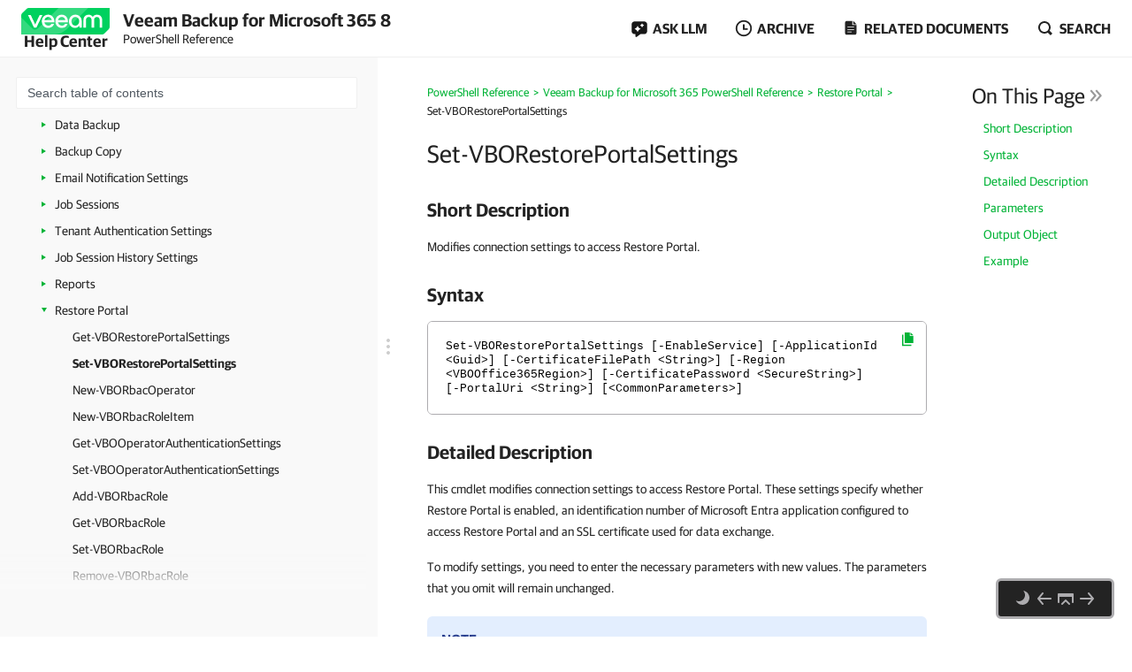

--- FILE ---
content_type: text/html
request_url: https://helpcenter.veeam.com/docs/vbo365/powershell/set-vborestoreportalsettings.html
body_size: 19068
content:
<!DOCTYPE html>
<html>
    <head>
        <meta charset="utf-8">
        <title>Set-VBORestorePortalSettings - Veeam Backup for Microsoft 365 PowerShell Reference</title>
        <!--ZOOMSTOPFOLLOW-->
        <link rel="preload" href="//css.veeam.com/helpcenter/helpcenter_2dbedbc9c8209796e2077d7aa56662f2.css" as="style" type="text/css">
        <meta name="description" content="Short Description Modifies connection settings to access Restore Portal. Syntax Set-VBORestorePortalSettings [-EnableService]...">
        <link rel="canonical" href="https://helpcenter.veeam.com/docs/vbo365/powershell/set-vborestoreportalsettings.html">
        <meta name="viewport" content="width=device-width, initial-scale=1.0">
        <meta property="og:title" content="Set-VBORestorePortalSettings - Veeam Backup for Microsoft 365 PowerShell Reference">
        <meta property="og:description" content="Short Description Modifies connection settings to access Restore Portal. Syntax Set-VBORestorePortalSettings [-EnableService] [-ApplicationId &lt;Guid&gt;] [-CertificateFilePath &lt;String&gt;] [-Region...">
        <meta property="og:url" content="https://helpcenter.veeam.com/docs/vbo365/powershell/set-vborestoreportalsettings.html">
        <meta property="og:image" content="https://img.veeam.com/facebook/1600x800_helpcenter_es_build.png">
        <meta property="og:type" content="article">
        <meta property="fb:admins" content="100006069794563">
        <meta property="og:site_name" content="Veeam Help Center">
        <meta id="meta-version" content="8">
        <script type="application/ld+json">
            {
                "@context":"https://schema.org",
                "@type":"Article",
                "inLanguage":"en",
                "headline":"Set-VBORestorePortalSettings",
                "name":"Set-VBORestorePortalSettings",
                "description":"Short Description Modifies connection settings to access Restore Portal. Syntax Set-VBORestorePortalSettings [-EnableService] [-ApplicationId \u003cGuid\u003e] [-CertificateFilePath \u003cString\u003e] [-Region...",
                "datePublished":"2026-01-22T08:00:00+08:00",
                "dateModified":"2026-01-14T08:00:00+08:00",
                "articleSection":"Veeam Help Center",
                "image":[
                    "https://img.veeam.com/facebook/800x800_ijw_logo.png"
                ],
                "author":{
                    "@type":"Organization",
                    "name":"Veeam Software",
                    "url":"https://www.veeam.com"
                }
            }
        </script>
        <link rel="stylesheet" href="//css.veeam.com/helpcenter/helpcenter_2dbedbc9c8209796e2077d7aa56662f2.css">
        <link rel="icon" href="//img.veeam.com/favicon/favicon-16x16.ico" sizes="16x16">
        <link rel="icon" href="//img.veeam.com/favicon/favicon-16x16.png" sizes="16x16">
        <link rel="icon" href="//img.veeam.com/favicon/favicon-32x32.png" sizes="32x32">
        <link rel="icon" href="//img.veeam.com/favicon/favicon-57x57.png" sizes="57x57">
        <link rel="icon" href="//img.veeam.com/favicon/favicon-76x76.png" sizes="76x76">
        <link rel="icon" href="//img.veeam.com/favicon/favicon-128x128.png" sizes="128x128">
        <link rel="icon" href="//img.veeam.com/favicon/favicon-192x192.png" sizes="192x192">
        <link rel="icon" href="//img.veeam.com/favicon/favicon-228x228.png" sizes="228x228">
        <link rel="shortcut icon" href="//img.veeam.com/favicon/favicon-196x196px.png" sizes="196x196">
        <link rel="apple-touch-icon" href="//img.veeam.com/favicon/favicon-120x120.png" sizes="120x120">
        <link rel="apple-touch-icon" href="//img.veeam.com/favicon/favicon-152x152.png" sizes="152x152">
        <link rel="apple-touch-icon" href="//img.veeam.com/favicon/favicon-180x180.png" sizes="180x180">
        <script src="//js.veeam.com/helpcenter/vendor_60085d1c9b403553bdd754b378938f68.js" defer></script>
        <script>function setVersion(){var e=document.getElementById('meta-version'),l=window.location,v=e?'ver='+e.content:'';if(e&&l.search.indexOf('ver=')===-1)window.history.replaceState('','',l.pathname+(l.search?l.search+'&':'?')+v+l.hash);}setVersion();
</script>
        <script>function preAdjustToc(){var e=document.cookie.split(";");for(var t in e){var d=e[t].split("=");if(-1!==d[0].indexOf("hc_navpane_width")){var a=parseInt(d[1],10);if(!isNaN(a)){a<240&&(a=240),a>900&&(a=900);var i="",n=document.head||document.getElementsByTagName("head")[0],p=document.createElement("style");i+=".page-toc { width: "+a+"px; min-width: "+a+"px; }",i+=".topic-container { padding-left: "+(a+36)+"px}",p.appendChild(document.createTextNode(i)),n.appendChild(p)}}}}preAdjustToc();</script>
    </head>
    <body>
        <script>var lightThemeName="light",theme=localStorage.getItem("hc-preferred-theme")||lightThemeName;theme!==lightThemeName&&document.documentElement.classList.add("theme--"+theme);</script>
        <header class="page-header js-header">
            <div class="page-header__container js-header-viewport">
                <div class="page-header__left">
                    <a class="page-header__toc-toggle js-toggle-toc-mobile"></a>
                    <div class="page-header__logo">
                        <a href="//helpcenter.veeam.com/" target="_blank" class="page-header__logo-link">
                            <svg xmlns="http://www.w3.org/2000/svg" width="100" height="30" class="page-header__logo-img" viewBox="0 0 100 30" fill="none">
                                <title>Veeam Help Center</title>
                                <path d="M8.46718 0.0279752C7.57553 0.0279752 6.7169 0.382338 6.08744 1.01121L0.98572 6.10005C0.35526 6.72891 0 7.58437 0 8.47377V30L91.5869 29.9461C92.4785 29.9461 93.3371 29.5918 93.9666 28.9629L99.0113 23.9309C99.6417 23.3021 99.997 22.4466 99.997 21.5572L100 0.0269775L8.46718 0.0279752Z" fill="#00D15F"/>
                                <path opacity="0.2" d="M0 10.6598L0.0100075 29.992L34.1749 29.972C34.1749 29.972 37.9727 30.1457 40.9259 29.4939C46.3528 28.2971 49.5842 26.0032 53.6241 21.9744C60.4391 15.1767 75.7013 0 75.7013 0L42.2869 0.00399348L19.2681 22.8698C19.2681 22.8698 17.797 24.5099 15.8085 24.5109C14.3215 24.5119 13.4708 23.912 12.362 22.8898C12.0378 22.5903 0 10.6688 0 10.6598Z" fill="white"/>
                                <path d="M14.4967 22.2889L7.58765 7.89783H10.7019C10.7019 7.89783 15.6395 18.1993 15.7606 18.7213H15.8207C15.9447 18.1993 20.8793 7.89783 20.8793 7.89783H24.0236L17.1146 22.2889H14.4967Z" fill="white"/>
                                <path d="M37.4045 16.1969H26.2153C26.6176 18.5337 28.3409 20.009 30.5625 20.009C32.3828 20.009 33.5827 19.3003 34.1991 17.9797H37.0953C36.2306 20.7147 33.7368 22.5904 30.5585 22.5904C26.3654 22.5904 23.2842 19.5478 23.2842 15.0869C23.2842 10.6598 26.3044 7.58337 30.5585 7.58337C34.3503 7.58337 37.4635 10.8136 37.4635 15.0869C37.4655 15.5181 37.4655 15.7656 37.4045 16.1969ZM26.2453 13.8591H34.5384C34.3543 11.8896 32.7521 10.1707 30.5625 10.1707C28.3409 10.1677 26.6747 11.6161 26.2453 13.8591Z" fill="white"/>
                                <path d="M52.7546 16.1969H41.5644C41.9667 18.5337 43.69 20.009 45.9116 20.009C47.7319 20.009 48.9318 19.3003 49.5483 17.9797H52.4444C51.5798 20.7147 49.0859 22.5904 45.9076 22.5904C41.7145 22.5904 38.6333 19.5478 38.6333 15.0869C38.6333 10.6598 41.6535 7.58337 45.9076 7.58337C49.6994 7.58337 52.8127 10.8136 52.8127 15.0869C52.8147 15.5181 52.8146 15.7656 52.7546 16.1969ZM41.5955 13.8591H49.8885C49.7044 11.8896 48.1022 10.1707 45.9126 10.1707C43.69 10.1677 42.0278 11.6161 41.5955 13.8591Z" fill="white"/>
                                <path d="M68.4462 15.0899V22.286H65.9493L65.7012 20.042C64.5914 21.704 62.6509 22.5934 60.8907 22.5934C56.9448 22.5934 53.9546 19.4571 53.9546 15.0899C53.9546 10.7867 57.1589 7.58643 61.2589 7.58643C65.0237 7.58643 68.4462 10.2916 68.4462 15.0899ZM65.6061 15.0899C65.6061 11.9236 63.5116 10.1718 61.2589 10.1718C58.7921 10.1718 56.7907 12.1412 56.7907 15.0899C56.7907 18.0426 58.641 20.0081 61.2589 20.0081C63.4815 20.0081 65.6061 18.1624 65.6061 15.0899Z" fill="white"/>
                                <path d="M70.3564 22.2849V13.7692C70.3564 10.1717 72.6691 7.59033 76.2768 7.59033C79.1729 7.59033 80.715 9.52685 80.9332 10.2046H80.9932C81.2074 9.52884 82.7495 7.59033 85.6496 7.59033C89.2562 7.59033 91.5699 10.1717 91.5699 13.7692V22.2859H88.7339V13.9838C88.7339 11.647 87.6851 10.2326 85.5595 10.2326C83.431 10.2326 82.3852 11.647 82.3852 14.0447V22.3168H79.5492V14.0447C79.5492 11.647 78.5004 10.2326 76.3748 10.2326C74.2493 10.2326 73.2005 11.647 73.2005 13.9838V22.2859L70.3564 22.2849Z" fill="white"/>
                            </svg>
                            <span class="page-header__logo-title">Help Center</span>
                        </a>
                    </div>
                    <div class="page-header__context">Veeam Backup for Microsoft 365 8<br><span class="document_title">PowerShell Reference</span></div>
                </div>
                <div class="page-header__controls">
                    <div class="related-documents js-ask-ai-container">
                        <a class="related-documents__toggle related-documents__toggle--ask-ai js-ask-ai-toggle"><span>ASK LLM</span></a>
                        <div class="related-documents__overlay"></div>
                        <div class="related-documents__inner related-documents__inner--small js-ask-ai-inner">
                            <div class="related-documents__list js-ask-ai-list-links">
                                <a href="//chat.openai.com/?q={%ASK_AI_Q%}&hints=search&temporary-chat=true"
                                   rel="nofollow" target="_blank">
                                    <div class="ask-ai-icon">
                                        <svg aria-label="ChatGPT" viewBox="0 0 320 320"
                                             xmlns="http://www.w3.org/2000/svg">
                                            <path d="M297.1,131c7.3-21.8,4.8-45.7-6.9-65.5-17.5-30.4-52.6-46-86.8-38.7C188.1,9.6,166.2-.1,143.2,0c-35,0-66.1,22.5-76.9,55.8-22.5,4.6-41.9,18.7-53.3,38.7C-4.6,124.8-.6,163,22.9,189c-7.3,21.8-4.8,45.7,6.9,65.5,17.5,30.4,52.6,46,86.8,38.7,15.2,17.2,37.2,27,60.1,26.8,35.1,0,66.2-22.5,76.9-55.9,22.5-4.6,41.9-18.7,53.3-38.7,17.6-30.3,13.5-68.5-9.9-94.5h0ZM176.8,299.1c-14,0-27.6-4.9-38.4-13.9.5-.3,1.3-.7,1.9-1.1l63.7-36.8c3.3-1.9,5.3-5.3,5.2-9.1v-89.8l26.9,15.6c.3.1.5.4.5.7v74.4c0,33.1-26.8,59.9-59.9,60h0ZM47.9,244c-7-12.1-9.6-26.4-7.2-40.2.5.3,1.3.8,1.9,1.1l63.7,36.8c3.2,1.9,7.2,1.9,10.5,0l77.8-44.9v31.1c0,.3-.1.6-.4.8l-64.4,37.2c-28.7,16.5-65.3,6.7-81.9-21.9h0ZM31.2,105c7-12.2,18-21.5,31.2-26.3,0,.6,0,1.5,0,2.2v73.6c0,3.7,2,7.2,5.2,9.1l77.8,44.9-26.9,15.6c-.3.2-.6.2-.9,0l-64.4-37.2c-28.6-16.6-38.5-53.2-22-81.9h0ZM252.4,156.4l-77.8-44.9,26.9-15.5c.3-.2.6-.2.9,0l64.4,37.2c28.7,16.6,38.5,53.3,21.9,81.9-7,12.1-18,21.4-31.2,26.3v-75.8c0-3.7-2-7.2-5.2-9.1h0ZM279.2,116.1c-.5-.3-1.3-.8-1.9-1.1l-63.7-36.8c-3.2-1.9-7.2-1.9-10.5,0l-77.8,44.9v-31.1c0-.3.1-.6.4-.8l64.4-37.2c28.7-16.5,65.4-6.7,81.9,22,7,12.1,9.5,26.3,7.1,40.1h0ZM110.7,171.5l-26.9-15.6c-.3-.1-.5-.4-.5-.7v-74.4c0-33.1,26.9-60,60-59.9,14,0,27.6,4.9,38.3,13.9-.5.3-1.3.7-1.9,1.1l-63.7,36.8c-3.3,1.8-5.3,5.3-5.2,9.1v89.8s0,0,0,0ZM125.3,140l34.7-20,34.7,20v40l-34.6,20-34.7-20v-40Z"
                                                  fill="var(--documents-link-color,#232323)" />
                                        </svg>
                                    </div>
                                    Ask ChatGPT
                                </a>
                                <a href="//x.com/i/grok?text={%ASK_AI_Q%}" rel="nofollow" target="_blank">
                                    <div class="ask-ai-icon">
                                        <svg aria-label="Grok" viewBox="0 0 512 492"
                                             xmlns="http://www.w3.org/2000/svg">
                                            <path d="M197.8,315.5l170.2-125.8c8.3-6.2,20.3-3.8,24.3,5.8,20.9,50.5,11.6,111.3-30.1,152.9-41.6,41.7-99.6,50.8-152.5,30l-57.8,26.8c83,56.8,183.7,42.7,246.7-20.3,49.9-50,65.4-118.2,50.9-179.6h.1c-21-90.1,5.2-126.2,58.7-200,1.3-1.8,2.6-3.5,3.8-5.3l-70.4,70.5v-.2l-243.9,245.3M162.6,346.1c-59.6-57-49.3-145.1,1.5-195.9,37.6-37.6,99.1-53,152.9-30.4l57.7-26.7c-12-8.8-25.1-16-39-21.3-71.5-29.2-153.5-12.7-208,41.9-54,54.1-71,137.3-41.9,208.3,21.8,53.1-13.9,90.6-49.9,128.5-12.8,13.4-25.6,26.9-35.9,41.1l162.6-145.4"
                                                  fill="var(--documents-link-color,#232323)" />
                                        </svg>
                                    </div>
                                    Ask Grok
                                </a>
                                <a href="//perplexity.ai/search?q={%ASK_AI_Q%}" rel="nofollow" target="_blank">
                                    <div class="ask-ai-icon">
                                        <svg aria-label="Perplexity" viewBox="0 0 24 24"
                                             xmlns="http://www.w3.org/2000/svg">
                                            <path d="M22.4,7.1h-2.3V0l-7.5,6.4V.2h-1.2v6.2L4.5,0v7.1H1.6v10.4h2.9v6.5l6.9-6.4v6.2h1.2v-6l6.9,6.2v-6.5h2.9V7.1h0ZM18.9,2.6v4.5h-5.4l5.4-4.5ZM5.6,2.6l4.9,4.5h-4.9s0-4.5,0-4.5ZM2.8,16.3v-8.1h7.8l-6.1,6.1v2s-1.7,0-1.7,0ZM5.6,21.4v-3.9h0v-2.6l5.8-5.8v7s-5.8,5.3-5.8,5.3ZM18.4,21.4l-5.8-5.2v-7.2l5.8,5.8v6.6ZM21.2,16.3h-1.7v-2l-6.1-6.1h7.8s0,8.1,0,8.1Z"
                                                  fill="var(--documents-link-color,#232323)" />
                                        </svg>
                                    </div>
                                    Ask Perplexity
                                </a>
                            </div>
                        </div>
                    </div>
                    <div class="related-documents js-versions-list-container hidden">
                        <a class="related-documents__toggle related-documents__toggle--archive js-versions-list-toggle"
                        ><span>Archive</span></a
                        >
                        <div class="related-documents__overlay"></div>
                        <div class="related-documents__inner related-documents__inner--small js-versions-inner">
                            <div class="related-documents__list js-versions-list-links"><a href="https://helpcenter.veeam.com/archive/vbo365/70/powershell/" rel="nofollow">Version 7</a> <a href="https://helpcenter.veeam.com/archive/vbo365/60/powershell/" rel="nofollow">Version 6.0</a></div>
                        </div>
                    </div>
                    <div class="related-documents related-documents--fullscreen-mobile js-docs-list-container">
                        <a class="related-documents__toggle related-documents__toggle--doc js-docs-list-toggle"><span>Related documents</span></a>
                        <div class="related-documents__overlay"></div>
                        <div class="related-documents__inner js-docs-inner">
                            <div class="related-documents__search-container js-docs-search-container">
                                <input class="related-documents__search js-docs-search" type="text" value="" placeholder="Search related documents">
                                <a class="js-docs-clear related-documents__form-clear"></a>
                            </div>
                            <div class="related-documents__list js-docs-list-links">
                                <div id="base_documents"><a href="https://helpcenter.veeam.com/docs/vbo365/guide/">User Guide</a> <a href="https://helpcenter.veeam.com/docs/vbo365/explorers/">Veeam Explorers User Guide</a> <a href="https://helpcenter.veeam.com/docs/vbo365/explorers_powershell/">Veeam Explorers PowerShell Reference</a> <a href="https://helpcenter.veeam.com/references/vbo365/8/rest/">REST API Reference</a></div>
                                <div id="additional_documents"><div id="additional_documents"><a href="https://helpcenter.veeam.com/docs/vcsp/refguide/about.html">Veeam Rental Licensing and Usage Reporting</a></div></div>
                                <div class="related-documents__global-search js-docs-global-search" style="display: none">
                                    <a tabindex="0" class="search-link--global js-docs-global-search-link" data-search="">Search for "<span></span>" in this document</a>
                                </div>
                            </div>
                        </div>
                    </div>
                    <div class="site-search js-search-container">
                        <a class="site-search__toggle js-search-button"><span>Search</span></a>
                        <div class="site-search__overlay"></div>
                        <div class="site-search__form-container js-search-box">
                            <div class="site-search__form">
                                <input autocomplete="off" type="text" size="5" id="search_txt" name="search_txt" class="site-search__form-input js-search-field" placeholder="Search">
                                <a class="js-search-clear site-search__form-clear"></a>
                            </div>
                        </div>
                    </div>
                </div>
            </div>
        </header>
        <div class="content js-page-content">
            <div class="viewport js-content-viewport">
                <nav class="page-toc mobile-hidden js-page-toc">
                    <div class="page-toc__title">Veeam Backup for Microsoft 365 8<br><span class="document_title">PowerShell Reference</span></div>
                    <div class="page-toc__search js-toc-search">
                        <div class="page-toc__search-inner js-toc-search-container">
                            <input class="page-toc__search-input js-toc-search-input" type="text" value="" placeholder="Search table of contents">
                            <a class="js-toc-search-clear page-toc__search-clear"></a>
                        </div>
                        <div class="page-toc__search-container">
                            <div class="page-toc__search-list js-toc-search-list"></div>
                        </div>
                    </div>
                    <ul class="page-toc__search-links js-toc-search-links"><li class="has-list"><a href="getting_started.html" title="Getting Started">Getting Started</a><i></i><ul><li><a href="understanding_veeam_cmdlets.html" title="Understanding Veeam Backup for Microsoft 365 Cmdlets">Understanding Veeam Backup for Microsoft 365 Cmdlets</a></li><li><a href="using_get-help.html" title="Using Get-Help">Using Get-Help</a></li><li><a href="examples_of_use.html" title="Examples of Use">Examples of Use</a></li></ul></li><li class="has-list expanded"><a href="veeam_psreference.html" title="Veeam Backup for Microsoft 365 PowerShell Reference">Veeam Backup for Microsoft 365 PowerShell Reference</a><i></i><ul><li><a href="cmdlets.html" title="A-Z Cmdlets List">A-Z Cmdlets List</a></li><li class="has-list"><a href="available_cmdlets.html" title="Available Cmdlets">Available Cmdlets</a><i></i><ul><li><a href="get-vbocommand.html" title="Get-VBOCommand">Get-VBOCommand</a></li></ul></li><li class="has-list"><a href="connect_to_veeam_backup_office365_server.html" title="Managing Veeam Backup for Microsoft 365">Managing Veeam Backup for Microsoft 365</a><i></i><ul><li><a href="connect-vboserver.html" title="Connect-VBOServer">Connect-VBOServer</a></li><li><a href="disconnect-vboserver.html" title="Disconnect-VBOServer">Disconnect-VBOServer</a></li><li><a href="get-vboserver.html" title="Get-VBOServer">Get-VBOServer</a></li><li><a href="set-vboserver.html" title="Set-VBOServer">Set-VBOServer</a></li><li><a href="set-vboconfigurationparameter.html" title="Set-VBOConfigurationParameter">Set-VBOConfigurationParameter</a></li><li><a href="set-vbopsqldatabaseserverlimits.html" title="Set-VBOPSQLDatabaseServerLimits">Set-VBOPSQLDatabaseServerLimits</a></li><li><a href="get-vboversion.html" title="Get-VBOVersion">Get-VBOVersion</a></li></ul></li><li class="has-list"><a href="veeam_backup_office365_components_logs.html" title="Veeam Backup for Microsoft 365 Server Components Logs">Veeam Backup for Microsoft 365 Server Components Logs</a><i></i><ul><li><a href="get-vboservercomponents.html" title="Get-VBOServerComponents">Get-VBOServerComponents</a></li><li><a href="set-vboservercomponents.html" title="Set-VBOServerComponents">Set-VBOServerComponents</a></li><li><a href="export-vbolog.html" title="Export-VBOLog">Export-VBOLog</a></li></ul></li><li class="has-list"><a href="vbo_licenses.html" title="Licenses">Licenses</a><i></i><ul><li><a href="get-vbolicense.html" title="Get-VBOLicense">Get-VBOLicense</a></li><li><a href="install-vbolicense.html" title="Install-VBOLicense">Install-VBOLicense</a></li><li><a href="update-vbolicense.html" title="Update-VBOLicense">Update-VBOLicense</a></li><li><a href="uninstall-vbolicense.html" title="Uninstall-VBOLicense">Uninstall-VBOLicense</a></li><li><a href="get-vbolicenseduser.html" title="Get-VBOLicensedUser">Get-VBOLicensedUser</a></li><li><a href="remove-vbolicenseduser.html" title="Remove-VBOLicensedUser">Remove-VBOLicensedUser</a></li></ul></li><li class="has-list"><a href="backup_infrastructure.html" title="Backup Infrastructure">Backup Infrastructure</a><i></i><ul><li class="has-list"><a href="proxies.html" title="Backup Proxy Servers">Backup Proxy Servers</a><i></i><ul><li><a href="get-vboproxy.html" title="Get-VBOProxy">Get-VBOProxy</a></li><li><a href="add-vboproxy.html" title="Add-VBOProxy">Add-VBOProxy</a></li><li><a href="set-vboproxy.html" title="Set-VBOProxy">Set-VBOProxy</a></li><li><a href="sync-vboproxy.html" title="Sync-VBOProxy">Sync-VBOProxy</a></li><li><a href="remove-vboproxy.html" title="Remove-VBOProxy">Remove-VBOProxy</a></li><li><a href="update-vboproxy.html" title="Update-VBOProxy">Update-VBOProxy</a></li><li><a href="new-vbolinuxcredential.html" title="New-VBOLinuxCredential">New-VBOLinuxCredential</a></li></ul></li><li class="has-list"><a href="proxy_pools.html" title="Backup Proxy Pools">Backup Proxy Pools</a><i></i><ul><li><a href="get-vboproxypool.html" title="Get-VBOProxyPool">Get-VBOProxyPool</a></li><li><a href="add-vboproxypool.html" title="Add-VBOProxyPool">Add-VBOProxyPool</a></li><li><a href="set-vboproxypool.html" title="Set-VBOProxyPool">Set-VBOProxyPool</a></li><li><a href="remove-vboproxypool.html" title="Remove-VBOProxyPool">Remove-VBOProxyPool</a></li><li><a href="set-vboproxymaintenance.html" title="Set-VBOProxyMaintenance">Set-VBOProxyMaintenance</a></li></ul></li><li class="has-list"><a href="repositories.html" title="JET-based Backup Repositories and Object Storage Repositories">JET-based Backup Repositories and Object Storage Repositories</a><i></i><ul><li><a href="add-vborepository.html" title="Add-VBORepository">Add-VBORepository</a></li><li><a href="get-vborepository.html" title="Get-VBORepository">Get-VBORepository</a></li><li><a href="set-vborepository.html" title="Set-VBORepository">Set-VBORepository</a></li><li><a href="remove-vborepository.html" title="Remove-VBORepository">Remove-VBORepository</a></li><li><a href="test-vborepository.html" title="Test-VBORepository">Test-VBORepository</a></li><li><a href="add-vboamazons3compatiblerepository.html" title="Add-VBOAmazonS3CompatibleRepository">Add-VBOAmazonS3CompatibleRepository</a></li><li><a href="set-vboamazons3compatiblerepository.html" title="Set-VBOAmazonS3CompatibleRepository">Set-VBOAmazonS3CompatibleRepository</a></li><li><a href="add-vboamazons3repository.html" title="Add-VBOAmazonS3Repository">Add-VBOAmazonS3Repository</a></li><li><a href="set-vboamazons3repository.html" title="Set-VBOAmazonS3Repository">Set-VBOAmazonS3Repository</a></li><li><a href="add-vboamazons3glacierrepository.html" title="Add-VBOAmazonS3GlacierRepository">Add-VBOAmazonS3GlacierRepository</a></li><li><a href="set-vboamazons3glacierrepository.html" title="Set-VBOAmazonS3GlacierRepository">Set-VBOAmazonS3GlacierRepository</a></li><li><a href="add-vboazureblobrepository.html" title="Add-VBOAzureBlobRepository">Add-VBOAzureBlobRepository</a></li><li><a href="set-vboazureblobrepository.html" title="Set-VBOAzureBlobRepository">Set-VBOAzureBlobRepository</a></li><li><a href="add-vboazurearchiverepository.html" title="Add-VBOAzureArchiveRepository">Add-VBOAzureArchiveRepository</a></li><li><a href="set-vboazurearchiverepository.html" title="Set-VBOAzureArchiveRepository">Set-VBOAzureArchiveRepository</a></li><li><a href="new-vboamazons3compatibleobjectstoragesettings.html" title="New-VBOAmazonS3CompatibleObjectStorageSettings">New-VBOAmazonS3CompatibleObjectStorageSettings</a></li><li><a href="new-vboamazons3objectstoragesettings.html" title="New-VBOAmazonS3ObjectStorageSettings">New-VBOAmazonS3ObjectStorageSettings</a></li><li><a href="new-vboazureblobobjectstoragesettings.html" title="New-VBOAzureBlobObjectStorageSettings">New-VBOAzureBlobObjectStorageSettings</a></li><li><a href="start-vborepositorysynchronizesession.html" title="Start-VBORepositorySynchronizeSession">Start-VBORepositorySynchronizeSession</a></li><li><a href="get-vborepositorysynchronizesession.html" title="Get-VBORepositorySynchronizeSession">Get-VBORepositorySynchronizeSession</a></li><li><a href="stop-vborepositorysynchronizesession.html" title="Stop-VBORepositorySynchronizeSession">Stop-VBORepositorySynchronizeSession</a></li><li><a href="start-vborepositoryupgradesession.html" title="Start-VBORepositoryUpgradeSession">Start-VBORepositoryUpgradeSession</a></li><li><a href="get-vborepositoryupgradesession.html" title="Get-VBORepositoryUpgradeSession">Get-VBORepositoryUpgradeSession</a></li><li><a href="stop-vborepositoryupgradesession.html" title="Stop-VBORepositoryUpgradeSession">Stop-VBORepositoryUpgradeSession</a></li><li><a href="start-vborepositoryownerchangesession.html" title="Start-VBORepositoryOwnerChangeSession">Start-VBORepositoryOwnerChangeSession</a></li><li><a href="get-vborepositoryownerchangesession.html" title="Get-VBORepositoryOwnerChangeSession">Get-VBORepositoryOwnerChangeSession</a></li><li><a href="stop-vborepositoryownerchangesession.html" title="Stop-VBORepositoryOwnerChangeSession">Stop-VBORepositoryOwnerChangeSession</a></li><li><a href="start-vborepositoryindexingsession.html" title="Start-VBORepositoryIndexingSession">Start-VBORepositoryIndexingSession</a></li><li class="has-list"><a href="object_storage_deprecated.html" title="Object Storage Deprecated Cmdlets">Object Storage Deprecated Cmdlets</a><i></i><ul><li><a href="add-vboamazons3compatibleobjectstoragerepository.html" title="Add-VBOAmazonS3CompatibleObjectStorageRepository">Add-VBOAmazonS3CompatibleObjectStorageRepository</a></li><li><a href="add-vboamazons3objectstoragerepository.html" title="Add-VBOAmazonS3ObjectStorageRepository">Add-VBOAmazonS3ObjectStorageRepository</a></li><li><a href="add-vboazureblobobjectstoragerepository.html" title="Add-VBOAzureBlobObjectStorageRepository">Add-VBOAzureBlobObjectStorageRepository</a></li><li><a href="get-vboobjectstoragerepository.html" title="Get-VBOObjectStorageRepository">Get-VBOObjectStorageRepository</a></li><li><a href="set-vboobjectstoragerepository.html" title="Set-VBOObjectStorageRepository">Set-VBOObjectStorageRepository</a></li><li><a href="remove-vboobjectstoragerepository.html" title="Remove-VBOObjectStorageRepository">Remove-VBOObjectStorageRepository</a></li></ul></li></ul></li><li class="has-list"><a href="archiver_appliances.html" title="Archiver Appliances">Archiver Appliances</a><i></i><ul><li><a href="new-vboamazonarchiverappliance.html" title="New-VBOAmazonArchiverAppliance">New-VBOAmazonArchiverAppliance</a></li><li><a href="new-vboazurearchiverappliance.html" title="New-VBOAzureArchiverAppliance">New-VBOAzureArchiverAppliance</a></li><li><a href="get-vboamazoninstancetype.html" title="Get-VBOAmazonInstanceType">Get-VBOAmazonInstanceType</a></li><li><a href="get-vboamazonsecuritygroup.html" title="Get-VBOAmazonSecurityGroup">Get-VBOAmazonSecurityGroup</a></li><li><a href="get-vboamazonsubnet.html" title="Get-VBOAmazonSubnet">Get-VBOAmazonSubnet</a></li><li><a href="get-vboamazonvpc.html" title="Get-VBOAmazonVPC">Get-VBOAmazonVPC</a></li><li><a href="get-vboazurelocation.html" title="Get-VBOAzureLocation">Get-VBOAzureLocation</a></li><li><a href="get-vboazureresourcegroup.html" title="Get-VBOAzureResourceGroup">Get-VBOAzureResourceGroup</a></li><li><a href="get-vboazuresubnet.html" title="Get-VBOAzureSubNet">Get-VBOAzureSubNet</a></li><li><a href="get-vboazurevirtualmachinesize.html" title="Get-VBOAzureVirtualMachineSize">Get-VBOAzureVirtualMachineSize</a></li><li><a href="get-vboazurevirtualnetwork.html" title="Get-VBOAzureVirtualNetwork">Get-VBOAzureVirtualNetwork</a></li></ul></li><li class="has-list"><a href="azure_object_storage.html" title="Microsoft Azure Blob Storage Settings">Microsoft Azure Blob Storage Settings</a><i></i><ul><li class="has-list"><a href="azure_accounts.html" title="Microsoft Azure Blob Storage Accounts">Microsoft Azure Blob Storage Accounts</a><i></i><ul><li><a href="add-vboazureblobaccount.html" title="Add-VBOAzureBlobAccount">Add-VBOAzureBlobAccount</a></li><li><a href="get-vboazureblobaccount.html" title="Get-VBOAzureBlobAccount">Get-VBOAzureBlobAccount</a></li><li><a href="set-vboazureblobaccount.html" title="Set-VBOAzureBlobAccount">Set-VBOAzureBlobAccount</a></li><li><a href="remove-vboazureblobaccount.html" title="Remove-VBOAzureBlobAccount">Remove-VBOAzureBlobAccount</a></li></ul></li><li class="has-list"><a href="azure_service_accounts.html" title="Microsoft Azure Service Accounts">Microsoft Azure Service Accounts</a><i></i><ul><li><a href="add-vboazureserviceaccount.html" title="Add-VBOAzureServiceAccount">Add-VBOAzureServiceAccount</a></li><li><a href="get-vboazureserviceaccount.html" title="Get-VBOAzureServiceAccount">Get-VBOAzureServiceAccount</a></li><li><a href="set-vboazureserviceaccount.html" title="Set-VBOAzureServiceAccount">Set-VBOAzureServiceAccount</a></li><li><a href="remove-vboazureserviceaccount.html" title="Remove-VBOAzureServiceAccount">Remove-VBOAzureServiceAccount</a></li><li><a href="get-vboazuresubscription.html" title="Get-VBOAzureSubscription">Get-VBOAzureSubscription</a></li></ul></li><li class="has-list"><a href="azure_connection_service.html" title="Microsoft Azure Connection Settings">Microsoft Azure Connection Settings</a><i></i><ul><li><a href="new-vboazureblobconnectionsettings.html" title="New-VBOAzureBlobConnectionSettings">New-VBOAzureBlobConnectionSettings</a></li></ul></li><li class="has-list"><a href="azure_storage_containers.html" title="Microsoft Azure Storage Containers and Folders">Microsoft Azure Storage Containers and Folders</a><i></i><ul><li><a href="get-vboazureblobcontainer.html" title="Get-VBOAzureBlobContainer">Get-VBOAzureBlobContainer</a></li><li><a href="add-vboazureblobfolder.html" title="Add-VBOAzureBlobFolder">Add-VBOAzureBlobFolder</a></li><li><a href="get-vboazureblobfolder.html" title="Get-VBOAzureBlobFolder">Get-VBOAzureBlobFolder</a></li></ul></li></ul></li><li class="has-list"><a href="amazon_object_storage.html" title="Amazon Storage Settings">Amazon Storage Settings</a><i></i><ul><li class="has-list"><a href="amazon_s3_accounts.html" title="Amazon S3 Accounts">Amazon S3 Accounts</a><i></i><ul><li><a href="add-vboamazons3account.html" title="Add-VBOAmazonS3Account">Add-VBOAmazonS3Account</a></li><li><a href="get-vboamazons3account.html" title="Get-VBOAmazonS3Account">Get-VBOAmazonS3Account</a></li><li><a href="set-vboamazons3account.html" title="Set-VBOAmazonS3Account">Set-VBOAmazonS3Account</a></li><li><a href="remove-vboamazons3account.html" title="Remove-VBOAmazonS3Account">Remove-VBOAmazonS3Account</a></li></ul></li><li class="has-list"><a href="s3_compatible_accounts.html" title="S3 Compatible Accounts">S3 Compatible Accounts</a><i></i><ul><li><a href="add-vboamazons3compatibleaccount.html" title="Add-VBOAmazonS3CompatibleAccount">Add-VBOAmazonS3CompatibleAccount</a></li><li><a href="get-vboamazons3compatibleaccount.html" title="Get-VBOAmazonS3CompatibleAccount">Get-VBOAmazonS3CompatibleAccount</a></li><li><a href="set-vboamazons3compatibleaccount.html" title="Set-VBOAmazonS3CompatibleAccount">Set-VBOAmazonS3CompatibleAccount</a></li><li><a href="remove-vboamazons3compatibleaccount.html" title="Remove-VBOAmazonS3CompatibleAccount">Remove-VBOAmazonS3CompatibleAccount</a></li></ul></li><li class="has-list"><a href="amazon_connection.html" title="Amazon S3 Connection Settings">Amazon S3 Connection Settings</a><i></i><ul><li><a href="new-vboamazons3connectionsettings.html" title="New-VBOAmazonS3ConnectionSettings">New-VBOAmazonS3ConnectionSettings</a></li><li><a href="new-vboamazons3serviceconnectionsettings.html" title="New-VBOAmazonS3ServiceConnectionSettings">New-VBOAmazonS3ServiceConnectionSettings</a></li></ul></li><li class="has-list"><a href="s3_compatible_connection.html" title="S3 Compatible Connection Settings">S3 Compatible Connection Settings</a><i></i><ul><li><a href="new-vboamazons3compatibleconnectionsettings.html" title="New-VBOAmazonS3CompatibleConnectionSettings">New-VBOAmazonS3CompatibleConnectionSettings</a></li></ul></li><li class="has-list"><a href="storage_containers.html" title="Storage Buckets and Folders">Storage Buckets and Folders</a><i></i><ul><li><a href="get-vboamazons3bucket.html" title="Get-VBOAmazonS3Bucket">Get-VBOAmazonS3Bucket</a></li><li><a href="add-vboamazons3folder.html" title="Add-VBOAmazonS3Folder">Add-VBOAmazonS3Folder</a></li><li><a href="get-vboamazons3folder.html" title="Get-VBOAmazonS3Folder">Get-VBOAmazonS3Folder</a></li></ul></li></ul></li><li class="has-list"><a href="encryption.html" title="Object Storage Encryption">Object Storage Encryption</a><i></i><ul><li><a href="add-vboencryptionkey.html" title="Add-VBOEncryptionKey">Add-VBOEncryptionKey</a></li><li><a href="get-vboencryptionkey.html" title="Get-VBOEncryptionKey">Get-VBOEncryptionKey</a></li><li><a href="remove-vboencryptionkey.html" title="Remove-VBOEncryptionKey">Remove-VBOEncryptionKey</a></li></ul></li></ul></li><li class="has-list"><a href="organizations_management.html" title="Organizations Management">Organizations Management</a><i></i><ul><li class="has-list"><a href="organizations.html" title="Organizations">Organizations</a><i></i><ul><li><a href="add-vboorganization.html" title="Add-VBOOrganization">Add-VBOOrganization</a></li><li><a href="get-vboorganization.html" title="Get-VBOOrganization">Get-VBOOrganization</a></li><li><a href="set-vboorganization.html" title="Set-VBOOrganization">Set-VBOOrganization</a></li><li><a href="remove-vboorganization.html" title="Remove-VBOOrganization">Remove-VBOOrganization</a></li><li><a href="get-vboorganizationsynchronizationstate.html" title="Get-VBOOrganizationSynchronizationState">Get-VBOOrganizationSynchronizationState</a></li><li><a href="start-vboorganizationsynchronization.html" title="Start-VBOOrganizationSynchronization">Start-VBOOrganizationSynchronization</a></li></ul></li><li class="has-list"><a href="organization_connection_settings.html" title="Organization Connection Settings">Organization Connection Settings</a><i></i><ul><li><a href="new-vbooffice365connectionsettings.html" title="New-VBOOffice365ConnectionSettings">New-VBOOffice365ConnectionSettings</a></li><li><a href="set-vbooffice365connectionsettings.html" title="Set-VBOOffice365ConnectionSettings">Set-VBOOffice365ConnectionSettings</a></li><li><a href="new-vbooffice365applicationonlyconnectionsettings.html" title="New-VBOOffice365ApplicationOnlyConnectionSettings">New-VBOOffice365ApplicationOnlyConnectionSettings</a></li><li><a href="set-vbooffice365applicationonlyconnectionsettings.html" title="Set-VBOOffice365ApplicationOnlyConnectionSettings">Set-VBOOffice365ApplicationOnlyConnectionSettings</a></li><li><a href="new-vboonpremconnectionsettings.html" title="New-VBOOnPremConnectionSettings">New-VBOOnPremConnectionSettings</a></li><li><a href="set-vboonpremconnectionsettings.html" title="Set-VBOOnPremConnectionSettings">Set-VBOOnPremConnectionSettings</a></li><li><a href="new-vbobackupaccount.html" title="New-VBOBackupAccount">New-VBOBackupAccount</a></li><li><a href="get-vboapplication.html" title="Get-VBOApplication">Get-VBOApplication</a></li><li><a href="new-vbobackupapplication.html" title="New-VBOBackupApplication">New-VBOBackupApplication</a></li><li><a href="add-vbobackupapplication.html" title="Add-VBOBackupApplication">Add-VBOBackupApplication</a></li><li><a href="get-vbobackupapplication.html" title="Get-VBOBackupApplication">Get-VBOBackupApplication</a></li><li><a href="set-vbobackupapplication.html" title="Set-VBOBackupApplication">Set-VBOBackupApplication</a></li><li><a href="remove-vbobackupapplication.html" title="Remove-VBOBackupApplication">Remove-VBOBackupApplication</a></li></ul></li><li class="has-list"><a href="backup_items.html" title="Organization Objects">Organization Objects</a><i></i><ul><li><a href="new-vbobackupitem.html" title="New-VBOBackupItem">New-VBOBackupItem</a></li><li><a href="add-vbobackupitem.html" title="Add-VBOBackupItem">Add-VBOBackupItem</a></li><li><a href="get-vbobackupitem.html" title="Get-VBOBackupItem">Get-VBOBackupItem</a></li><li><a href="set-vbobackupitem.html" title="Set-VBOBackupItem">Set-VBOBackupItem</a></li><li><a href="remove-vbobackupitem.html" title="Remove-VBOBackupItem">Remove-VBOBackupItem</a></li><li><a href="get-vboexcludedbackupitem.html" title="Get-VBOExcludedBackupItem">Get-VBOExcludedBackupItem</a></li><li><a href="add-vboexcludedbackupitem.html" title="Add-VBOExcludedBackupItem">Add-VBOExcludedBackupItem</a></li><li><a href="remove-vboexcludedbackupitem.html" title="Remove-VBOExcludedBackupItem">Remove-VBOExcludedBackupItem</a></li><li><a href="add-vboorganizationretentionexclusion.html" title="Add-VBOOrganizationRetentionExclusion">Add-VBOOrganizationRetentionExclusion</a></li><li><a href="get-vboorganizationretentionexclusion.html" title="Get-VBOOrganizationRetentionExclusion">Get-VBOOrganizationRetentionExclusion</a></li><li><a href="set-vboorganizationretentionexclusion.html" title="Set-VBOOrganizationRetentionExclusion">Set-VBOOrganizationRetentionExclusion</a></li><li><a href="remove-vboorganizationretentionexclusion.html" title="Remove-VBOOrganizationRetentionExclusion">Remove-VBOOrganizationRetentionExclusion</a></li></ul></li><li class="has-list"><a href="organization_items.html" title="Organization Items">Organization Items</a><i></i><ul><li><a href="get-vboorganizationgroup.html" title="Get-VBOOrganizationGroup">Get-VBOOrganizationGroup</a></li><li><a href="get-vboorganizationgroupmember.html" title="Get-VBOOrganizationGroupMember">Get-VBOOrganizationGroupMember</a></li><li><a href="get-vboorganizationsite.html" title="Get-VBOOrganizationSite">Get-VBOOrganizationSite</a></li><li><a href="get-vboorganizationteam.html" title="Get-VBOOrganizationTeam">Get-VBOOrganizationTeam</a></li><li><a href="get-vboorganizationuser.html" title="Get-VBOOrganizationUser">Get-VBOOrganizationUser</a></li></ul></li></ul></li><li class="has-list"><a href="data_backup.html" title="Data Backup">Data Backup</a><i></i><ul><li class="has-list"><a href="backup_jobs.html" title="Backup Jobs">Backup Jobs</a><i></i><ul><li><a href="add-vbojob.html" title="Add-VBOJob">Add-VBOJob</a></li><li><a href="get-vbojob.html" title="Get-VBOJob">Get-VBOJob</a></li><li><a href="set-vbojob.html" title="Set-VBOJob">Set-VBOJob</a></li><li><a href="remove-vbojob.html" title="Remove-VBOJob">Remove-VBOJob</a></li></ul></li><li class="has-list"><a href="folder_exclusions.html" title="Folder Exclusions">Folder Exclusions</a><i></i><ul><li><a href="get-vbofolderexclusions.html" title="Get-VBOFolderExclusions">Get-VBOFolderExclusions</a></li><li><a href="set-vbofolderexclusions.html" title="Set-VBOFolderExclusions">Set-VBOFolderExclusions</a></li><li><a href="get-vboglobalretentionexclusion.html" title="Get-VBOGlobalRetentionExclusion">Get-VBOGlobalRetentionExclusion</a></li><li><a href="set-vboglobalretentionexclusion.html" title="Set-VBOGlobalRetentionExclusion">Set-VBOGlobalRetentionExclusion</a></li></ul></li><li class="has-list"><a href="managing_jobs.html" title="Managing Backup Jobs">Managing Backup Jobs</a><i></i><ul><li><a href="start-vbojob.html" title="Start-VBOJob">Start-VBOJob</a></li><li><a href="stop-vbojob.html" title="Stop-VBOJob">Stop-VBOJob</a></li><li><a href="disable-vbojob.html" title="Disable-VBOJob">Disable-VBOJob</a></li><li><a href="enable-vbojob.html" title="Enable-VBOJob">Enable-VBOJob</a></li></ul></li><li class="has-list"><a href="job_schedule.html" title="Backup Job Schedule">Backup Job Schedule</a><i></i><ul><li><a href="new-vbojobschedulepolicy.html" title="New-VBOJobSchedulePolicy">New-VBOJobSchedulePolicy</a></li><li><a href="set-vbojobschedulepolicy.html" title="Set-VBOJobSchedulePolicy">Set-VBOJobSchedulePolicy</a></li><li><a href="new-vbobackupwindowsettings.html" title="New-VBOBackupWindowSettings">New-VBOBackupWindowSettings</a></li><li><a href="set-vbobackupwindowsettings.html" title="Set-VBOBackupWindowSettings">Set-VBOBackupWindowSettings</a></li></ul></li></ul></li><li class="has-list"><a href="backup_copy.html" title="Backup Copy">Backup Copy</a><i></i><ul><li class="has-list"><a href="backup_copy_jobs.html" title="Backup Copy Jobs">Backup Copy Jobs</a><i></i><ul><li><a href="add-vbocopyjob.html" title="Add-VBOCopyJob">Add-VBOCopyJob</a></li><li><a href="get-vbocopyjob.html" title="Get-VBOCopyJob">Get-VBOCopyJob</a></li><li><a href="set-vbocopyjob.html" title="Set-VBOCopyJob">Set-VBOCopyJob</a></li><li><a href="remove-vbocopyjob.html" title="Remove-VBOCopyJob">Remove-VBOCopyJob</a></li></ul></li><li class="has-list"><a href="managing_copy_jobs.html" title="Managing Backup Copy Jobs">Managing Backup Copy Jobs</a><i></i><ul><li><a href="start-vbocopyjob.html" title="Start-VBOCopyJob">Start-VBOCopyJob</a></li><li><a href="stop-vbocopyjob.html" title="Stop-VBOCopyJob">Stop-VBOCopyJob</a></li><li><a href="disable-vbocopyjob.html" title="Disable-VBOCopyJob">Disable-VBOCopyJob</a></li><li><a href="enable-vbocopyjob.html" title="Enable-VBOCopyJob">Enable-VBOCopyJob</a></li></ul></li><li class="has-list"><a href="copy_job_schedule.html" title="Backup Copy Job Schedule">Backup Copy Job Schedule</a><i></i><ul><li><a href="new-vbocopyjobschedulepolicy.html" title="New-VBOCopyJobSchedulePolicy">New-VBOCopyJobSchedulePolicy</a></li><li><a href="set-vbocopyjobschedulepolicy.html" title="Set-VBOCopyJobSchedulePolicy">Set-VBOCopyJobSchedulePolicy</a></li></ul></li></ul></li><li class="has-list"><a href="email_settings.html" title="Email Notification Settings">Email Notification Settings</a><i></i><ul><li><a href="get-vboemailsettings.html" title="Get-VBOEmailSettings">Get-VBOEmailSettings</a></li><li><a href="set-vboemailsettings.html" title="Set-VBOEmailSettings">Set-VBOEmailSettings</a></li></ul></li><li class="has-list"><a href="job_sessions.html" title="Job Sessions">Job Sessions</a><i></i><ul><li><a href="get-vbojobsession.html" title="Get-VBOJobSession">Get-VBOJobSession</a></li></ul></li><li class="has-list"><a href="tenant_authentication_settings.html" title="Tenant Authentication Settings">Tenant Authentication Settings</a><i></i><ul><li><a href="get-vbotenantauthenticationsettings.html" title="Get-VBOTenantAuthenticationSettings">Get-VBOTenantAuthenticationSettings</a></li><li><a href="set-vbotenantauthenticationsettings.html" title="Set-VBOTenantAuthenticationSettings">Set-VBOTenantAuthenticationSettings</a></li></ul></li><li class="has-list"><a href="job_session_history_settings.html" title="Job Session History Settings">Job Session History Settings</a><i></i><ul><li><a href="get-vbohistorysettings.html" title="Get-VBOHistorySettings">Get-VBOHistorySettings</a></li><li><a href="set-vbohistorysettings.html" title="Set-VBOHistorySettings">Set-VBOHistorySettings</a></li></ul></li><li class="has-list"><a href="reports.html" title="Reports">Reports</a><i></i><ul><li><a href="get-vbomailboxprotectionreport.html" title="Get-VBOMailboxProtectionReport">Get-VBOMailboxProtectionReport</a></li><li><a href="get-vbostorageconsumptionreport.html" title="Get-VBOStorageConsumptionReport">Get-VBOStorageConsumptionReport</a></li><li><a href="get-vbolicenseoverviewreport.html" title="Get-VBOLicenseOverviewReport">Get-VBOLicenseOverviewReport</a></li><li><a href="get-vbouserprotectionreport.html" title="Get-VBOUserProtectionReport">Get-VBOUserProtectionReport</a></li></ul></li><li class="has-list expanded"><a href="restore_portal.html" title="Restore Portal">Restore Portal</a><i></i><ul><li><a href="get-vborestoreportalsettings.html" title="Get-VBORestorePortalSettings">Get-VBORestorePortalSettings</a></li><li class="current"><a href="set-vborestoreportalsettings.html" title="Set-VBORestorePortalSettings">Set-VBORestorePortalSettings</a></li><li><a href="new-vborbacoperator.html" title="New-VBORbacOperator">New-VBORbacOperator</a></li><li><a href="new-vborbacroleitem.html" title="New-VBORbacRoleItem">New-VBORbacRoleItem</a></li><li><a href="get-vbooperatorauthenticationsettings.html" title="Get-VBOOperatorAuthenticationSettings">Get-VBOOperatorAuthenticationSettings</a></li><li><a href="set-vbooperatorauthenticationsettings.html" title="Set-VBOOperatorAuthenticationSettings">Set-VBOOperatorAuthenticationSettings</a></li><li><a href="add-vborbacrole.html" title="Add-VBORbacRole">Add-VBORbacRole</a></li><li><a href="get-vborbacrole.html" title="Get-VBORbacRole">Get-VBORbacRole</a></li><li><a href="set-vborbacrole.html" title="Set-VBORbacRole">Set-VBORbacRole</a></li><li><a href="remove-vborbacrole.html" title="Remove-VBORbacRole">Remove-VBORbacRole</a></li></ul></li><li class="has-list"><a href="restore_points.html" title="Restore Points">Restore Points</a><i></i><ul><li><a href="get-vborestorepoint.html" title="Get-VBORestorePoint">Get-VBORestorePoint</a></li></ul></li><li class="has-list"><a href="rest_api_settings.html" title="REST API Settings">REST API Settings</a><i></i><ul><li><a href="get-vborestapisettings.html" title="Get-VBORestAPISettings">Get-VBORestAPISettings</a></li><li><a href="set-vborestapisettings.html" title="Set-VBORestAPISettings">Set-VBORestAPISettings</a></li></ul></li><li class="has-list"><a href="restore_sessions.html" title="Restore Sessions">Restore Sessions</a><i></i><ul><li><a href="get-vborestoresession.html" title="Get-VBORestoreSession">Get-VBORestoreSession</a></li><li><a href="stop-vborestoresession.html" title="Stop-VBORestoreSession">Stop-VBORestoreSession</a></li></ul></li><li class="has-list"><a href="backup_data.html" title="Data Management">Data Management</a><i></i><ul><li><a href="get-vboentitydata.html" title="Get-VBOEntityData">Get-VBOEntityData</a></li><li><a href="move-vboentitydata.html" title="Move-VBOEntityData">Move-VBOEntityData</a></li><li><a href="remove-vboentitydata.html" title="Remove-VBOEntityData">Remove-VBOEntityData</a></li><li><a href="get-vbousagedata.html" title="Get-VBOUsageData">Get-VBOUsageData</a></li><li><a href="get-vbodatamanagementsession.html" title="Get-VBODataManagementSession">Get-VBODataManagementSession</a></li></ul></li><li class="has-list"><a href="retrieve_data.html" title="Data Retrieval">Data Retrieval</a><i></i><ul><li><a href="start-vbodataretrieval.html" title="Start-VBODataRetrieval">Start-VBODataRetrieval</a></li><li><a href="get-vbodataretrieval.html" title="Get-VBODataRetrieval">Get-VBODataRetrieval</a></li><li><a href="set-vbodataretrieval.html" title="Set-VBODataRetrieval">Set-VBODataRetrieval</a></li><li><a href="get-vbodataretrievalobject.html" title="Get-VBODataRetrievalObject">Get-VBODataRetrievalObject</a></li><li><a href="get-vbodataretrievalsession.html" title="Get-VBODataRetrievalSession">Get-VBODataRetrievalSession</a></li></ul></li><li class="has-list"><a href="security_settings.html" title="Security Settings">Security Settings</a><i></i><ul><li><a href="get-vbosecuritysettings.html" title="Get-VBOSecuritySettings">Get-VBOSecuritySettings</a></li><li><a href="set-vbosecuritysettings.html" title="Set-VBOSecuritySettings">Set-VBOSecuritySettings</a></li></ul></li><li class="has-list"><a href="global_internet_proxy_server_settings.html" title="Global Internet Proxy Server Settings">Global Internet Proxy Server Settings</a><i></i><ul><li><a href="get-vbointernetproxysettings.html" title="Get-VBOInternetProxySettings">Get-VBOInternetProxySettings</a></li><li><a href="set-vbointernetproxysettings.html" title="Set-VBOInternetProxySettings">Set-VBOInternetProxySettings</a></li></ul></li><li class="has-list"><a href="external_auth_providers.html" title="External Authentication Providers">External Authentication Providers</a><i></i><ul><li><a href="add-vbofederatedauthenticationauthority.html" title="Add-VBOFederatedAuthenticationAuthority">Add-VBOFederatedAuthenticationAuthority</a></li><li><a href="get-vbofederatedauthenticationauthority.html" title="Get-VBOFederatedAuthenticationAuthority">Get-VBOFederatedAuthenticationAuthority</a></li><li><a href="remove-vbofederatedauthenticationauthority.html" title="Remove-VBOFederatedAuthenticationAuthority">Remove-VBOFederatedAuthenticationAuthority</a></li></ul></li></ul></li><li><a href="obsolete_parameters.html" title="Obsolete Parameters">Obsolete Parameters</a></li><li class="has-list"><a href="powershell_types.html" title="Veeam Backup for Microsoft 365 PowerShell Types">Veeam Backup for Microsoft 365 PowerShell Types</a><i></i><ul><li><a href="vboamazonarchiverappliance.html" title="VBOAmazonArchiverAppliance">VBOAmazonArchiverAppliance</a></li><li><a href="vboamazoninstancetype.html" title="VBOAmazonInstanceType">VBOAmazonInstanceType</a></li><li><a href="vboamazons3account.html" title="VBOAmazonS3Account">VBOAmazonS3Account</a></li><li><a href="vboamazons3bucket.html" title="VBOAmazonS3Bucket">VBOAmazonS3Bucket</a></li><li><a href="vboamazons3compatibleaccount.html" title="VBOAmazonS3CompatibleAccount">VBOAmazonS3CompatibleAccount</a></li><li><a href="vboamazons3compatibleconnectionsettings.html" title="VBOAmazonS3CompatibleConnectionSettings">VBOAmazonS3CompatibleConnectionSettings</a></li><li><a href="vboamazons3connectionsettings.html" title="VBOAmazonS3ConnectionSettings">VBOAmazonS3ConnectionSettings</a></li><li><a href="vboamazons3folder.html" title="VBOAmazonS3Folder">VBOAmazonS3Folder</a></li><li><a href="vboamazons3objectstorageapplianceinfo.html" title="VBOAmazonS3ObjectStorageApplianceInfo">VBOAmazonS3ObjectStorageApplianceInfo</a></li><li><a href="vboamazons3objectstoragerepository.html" title="VBOAmazonS3ObjectStorageRepository">VBOAmazonS3ObjectStorageRepository</a></li><li><a href="vboamazonsecuritygroup.html" title="VBOAmazonSecurityGroup">VBOAmazonSecurityGroup</a></li><li><a href="vboamazonsubnet.html" title="VBOAmazonSubnet">VBOAmazonSubnet</a></li><li><a href="vboamazonvpc.html" title="VBOAmazonVpc">VBOAmazonVpc</a></li><li><a href="vboapplication.html" title="VBOApplication">VBOApplication</a></li><li><a href="vboapplicationonlyconnectionsettings.html" title="VBOApplicationOnlyConnectionSettings">VBOApplicationOnlyConnectionSettings</a></li><li><a href="vboazurearchiverappliance.html" title="VBOAzureArchiverAppliance">VBOAzureArchiverAppliance</a></li><li><a href="vboazureblobaccount.html" title="VBOAzureBlobAccount">VBOAzureBlobAccount</a></li><li><a href="vboazureblobconnectionsettings.html" title="VBOAzureBlobConnectionSettings">VBOAzureBlobConnectionSettings</a></li><li><a href="vboazureblobcontainer.html" title="VBOAzureBlobContainer">VBOAzureBlobContainer</a></li><li><a href="vboazureblobfolder.html" title="VBOAzureBlobFolder">VBOAzureBlobFolder</a></li><li><a href="vboazureblobobjectstorageapplianceinfo.html" title="VBOAzureBlobObjectStorageApplianceInfo">VBOAzureBlobObjectStorageApplianceInfo</a></li><li><a href="vboazureblobobjectstoragerepository.html" title="VBOAzureBlobObjectStorageRepository">VBOAzureBlobObjectStorageRepository</a></li><li><a href="vboazurelocation.html" title="VBOAzureLocation">VBOAzureLocation</a></li><li><a href="vboazureresourcegroup.html" title="VBOAzureResourceGroup">VBOAzureResourceGroup</a></li><li><a href="vboazureserviceaccount.html" title="VBOAzureServiceAccount">VBOAzureServiceAccount</a></li><li><a href="vboazuresubnet.html" title="VBOAzureSubnet">VBOAzureSubnet</a></li><li><a href="vboazuresubscription.html" title="VBOAzureSubscription">VBOAzureSubscription</a></li><li><a href="vboazurevirtualmachinesize.html" title="VBOAzureVirtualMachineSize">VBOAzureVirtualMachineSize</a></li><li><a href="vboazurevirtualnetwork.html" title="VBOAzureVirtualNetwork">VBOAzureVirtualNetwork</a></li><li><a href="vbobackupaccount.html" title="VBOBackupAccount">VBOBackupAccount</a></li><li><a href="vbobackupapplication.html" title="VBOBackupApplication">VBOBackupApplication</a></li><li><a href="vbobackupdistributiongroup.html" title="VBOBackupDistributionGroup">VBOBackupDistributionGroup</a></li><li><a href="vbobackupdynamicdistributiongroup.html" title="VBOBackupDynamicDistributionGroup">VBOBackupDynamicDistributionGroup</a></li><li><a href="vbobackupgroup.html" title="VBOBackupGroup">VBOBackupGroup</a></li><li><a href="vbobackupitem.html" title="VBOBackupItem">VBOBackupItem</a></li><li><a href="vbobackupo365group.html" title="VBOBackupO365Group">VBOBackupO365Group</a></li><li><a href="vbobackuporganization.html" title="VBOBackupOrganization">VBOBackupOrganization</a></li><li><a href="vbobackuppersonalsites.html" title="VBOBackupPersonalSites">VBOBackupPersonalSites</a></li><li><a href="vbobackuppublicmailbox.html" title="VBOBackupPublicMailbox">VBOBackupPublicMailbox</a></li><li><a href="vbobackupsecuritygroup.html" title="VBOBackupSecurityGroup">VBOBackupSecurityGroup</a></li><li><a href="vbobackupsharedmailbox.html" title="VBOBackupSharedMailbox">VBOBackupSharedMailbox</a></li><li><a href="vbobackupsite.html" title="VBOBackupSite">VBOBackupSite</a></li><li><a href="vbobackupteam.html" title="VBOBackupTeam">VBOBackupTeam</a></li><li><a href="vbobackupuser.html" title="VBOBackupUser">VBOBackupUser</a></li><li><a href="vbobackupwindowsettings.html" title="VBOBackupWindowSettings">VBOBackupWindowSettings</a></li><li><a href="vbocopyjob.html" title="VBOCopyJob">VBOCopyJob</a></li><li><a href="vbocopyjobschedulepolicy.html" title="VBOCopyJobSchedulePolicy">VBOCopyJobSchedulePolicy</a></li><li><a href="vbodataretrieval.html" title="VBODataRetrieval">VBODataRetrieval</a></li><li><a href="vbodataretrievalsession.html" title="VBODataRetrievalSession">VBODataRetrievalSession</a></li><li><a href="vboemailsettings.html" title="VBOEmailSettings">VBOEmailSettings</a></li><li><a href="vboencryptionkey.html" title="VBOEncryptionKey">VBOEncryptionKey</a></li><li><a href="vboexchangeonpremconnectionsettings.html" title="VBOExchangeOnPremConnectionSettings">VBOExchangeOnPremConnectionSettings</a></li><li><a href="vbofederatedauthenticationauthority.html" title="VBOFederatedAuthenticationAuthority">VBOFederatedAuthenticationAuthority</a></li><li><a href="vbofolderexclusions.html" title="VBOFolderExclusions">VBOFolderExclusions</a></li><li><a href="vboglobalretentionexclusion.html" title="VBOGlobalRetentionExclusion">VBOGlobalRetentionExclusion</a></li><li><a href="vbohistorysettings.html" title="VBOHistorySettings">VBOHistorySettings</a></li><li><a href="vbointernetproxysettings.html" title="VBOInternetProxySettings">VBOInternetProxySettings</a></li><li><a href="vbojob.html" title="VBOJob">VBOJob</a></li><li><a href="vbojobschedulepolicy.html" title="VBOJobSchedulePolicy">VBOJobSchedulePolicy</a></li><li><a href="vbojobsession.html" title="VBOJobSession">VBOJobSession</a></li><li><a href="vbojobstatistics.html" title="VBOJobStatistics">VBOJobStatistics</a></li><li><a href="vbolicense.html" title="VBOLicense">VBOLicense</a></li><li><a href="vbolicenseduser.html" title="VBOLicensedUser">VBOLicensedUser</a></li><li><a href="vbolicensingoptions.html" title="VBOLicensingOptions">VBOLicensingOptions</a></li><li><a href="vbolinuxcredential.html" title="VBOLinuxCredential">VBOLinuxCredential</a></li><li><a href="vboobjectstoragerepository.html" title="VBOObjectStorageRepository">VBOObjectStorageRepository</a></li><li><a href="vbooffice365connectionsettings.html" title="VBOOffice365ConnectionSettings">VBOOffice365ConnectionSettings</a></li><li><a href="vbooffice365legacyconnectionsettings.html" title="VBOOffice365LegacyConnectionSettings">VBOOffice365LegacyConnectionSettings</a></li><li><a href="vboofficelicense.html" title="VBOOfficeLicense">VBOOfficeLicense</a></li><li><a href="vboonpremconnectionsettings.html" title="VBOOnPremConnectionSettings">VBOOnPremConnectionSettings</a></li><li><a href="vbooperatorrole.html" title="VBOOperatorRole">VBOOperatorRole</a></li><li><a href="vboorganization.html" title="VBOOrganization">VBOOrganization</a></li><li><a href="vboorganizationgroup.html" title="VBOOrganizationGroup">VBOOrganizationGroup</a></li><li><a href="vboorganizationgroupmember.html" title="VBOOrganizationGroupMember">VBOOrganizationGroupMember</a></li><li><a href="vboorganizationretentionexclusion.html" title="VBOOrganizationRetentionExclusion">VBOOrganizationRetentionExclusion</a></li><li><a href="vboorganizationsite.html" title="VBOOrganizationSite">VBOOrganizationSite</a></li><li><a href="vboorganizationsynchronizationstate.html" title="VBOOrganizationSynchronizationState">VBOOrganizationSynchronizationState</a></li><li><a href="vboorganizationteam.html" title="VBOOrganizationTeam">VBOOrganizationTeam</a></li><li><a href="vboorganizationuser.html" title="VBOOrganizationUser">VBOOrganizationUser</a></li><li><a href="vboproxy.html" title="VBOProxy">VBOProxy</a></li><li><a href="vboproxyinternetproxysettings.html" title="VBOProxyInternetProxySettings">VBOProxyInternetProxySettings</a></li><li><a href="vboproxypool.html" title="VBOProxyPool">VBOProxyPool</a></li><li><a href="vborbacroleitem_2.html" title="VBORbacGroup">VBORbacGroup</a></li><li><a href="vborbacoperator.html" title="VBORbacOperator">VBORbacOperator</a></li><li><a href="vborbacorganizationroleitem.html" title="VBORbacOrganizationRoleItem">VBORbacOrganizationRoleItem</a></li><li><a href="vborbacpersonalsites.html" title="VBORbacPersonalSites">VBORbacPersonalSites</a></li><li><a href="vborbacroleitem.html" title="VBORbacRoleItem">VBORbacRoleItem</a></li><li><a href="vborbacsite.html" title="VBORbacSite">VBORbacSite</a></li><li><a href="vborbacteam.html" title="VBORbacTeam">VBORbacTeam</a></li><li><a href="vborbacuser.html" title="VBORbacUser">VBORbacUser</a></li><li><a href="vborepositoriesownerchangesession.html" title="VBORepositoriesOwnerChangeSession">VBORepositoriesOwnerChangeSession</a></li><li><a href="vborepository.html" title="VBORepository">VBORepository</a></li><li><a href="vborepositorysynchronizesession.html" title="VBORepositorySynchronizeSession">VBORepositorySynchronizeSession</a></li><li><a href="vborepositoryupgradesession.html" title="VBORepositoryUpgradeSession">VBORepositoryUpgradeSession</a></li><li><a href="vborestapisettings.html" title="VBORestAPISettings">VBORestAPISettings</a></li><li><a href="vborestorelogitem.html" title="VBORestoreLogItem">VBORestoreLogItem</a></li><li><a href="vborestorepoint.html" title="VBORestorePoint">VBORestorePoint</a></li><li><a href="vborestoreportalsettings.html" title="VBORestorePortalSettings">VBORestorePortalSettings</a></li><li><a href="vborestoresession.html" title="VBORestoreSession">VBORestoreSession</a></li><li><a href="vbos3account.html" title="VBOS3Account">VBOS3Account</a></li><li><a href="vbos3connectionsettings.html" title="VBOS3ConnectionSettings">VBOS3ConnectionSettings</a></li><li><a href="vbosecuritysettings.html" title="VBOSecuritySettings">VBOSecuritySettings</a></li><li><a href="vboserver.html" title="VBOServer">VBOServer</a></li><li><a href="vboservercomponent.html" title="VBOServerComponent">VBOServerComponent</a></li><li><a href="vbosharepointonpremconnectionsettings.html" title="VBOSharePointOnPremConnectionSettings">VBOSharePointOnPremConnectionSettings</a></li><li><a href="vbotenantauthenticationsettings.html" title="VBOTenantAuthenticationSettings">VBOTenantAuthenticationSettings</a></li><li><a href="vbousagedata.html" title="VBOUsageData">VBOUsageData</a></li><li><a href="vboversion.html" title="VBOVersion">VBOVersion</a></li></ul></li><li class="has-list"><a href="ps_changelog.html" title="Veeam Backup for Microsoft 365 PowerShell Changelog">Veeam Backup for Microsoft 365 PowerShell Changelog</a><i></i><ul><li class="has-list"><a href="changelog.html" title="v8 Changelog">v8 Changelog</a><i></i><ul><li><a href="new_updated_cmdlets.html" title="New and Updated Cmdlets">New and Updated Cmdlets</a></li><li><a href="deprecated_cmdlets.html" title="Deprecated Cmdlets">Deprecated Cmdlets</a></li></ul></li><li><a href="changelog_81.html" title="v8.1 Changelog">v8.1 Changelog</a></li><li><a href="changelog_811.html" title="v8.1.1 Changelog">v8.1.1 Changelog</a></li><li><a href="changelog_82.html" title="v8.2 Changelog">v8.2 Changelog</a></li><li><a href="changelog_83.html" title="v8.3 Changelog">v8.3 Changelog</a></li></ul></li></ul>
                    
                </nav>
                <div class="topic-container js-topic-container">
                    <div class="topic">
                        <div class="split js-split">
                            <span class="split__dots js-split-dots"></span>
                        </div>
                        <div class="topic__inner">
                            <!-- breadcrumbs -->
                            <nav itemscope="" itemtype="https://schema.org/BreadcrumbList"><span itemtype="https://schema.org/ListItem" itemprop="itemListElement" itemscope=""><link href="https://helpcenter.veeam.com" itemprop="item" /><meta itemprop="name" content="Home" /><meta itemprop="position" content="1"/></span><span class="gt">&gt;</span><span itemtype="https://schema.org/ListItem" itemprop="itemListElement" itemscope=""><a href="https://helpcenter.veeam.com/docs/vbo365/powershell/" itemprop="item"><span itemprop="name">PowerShell Reference</span><meta itemprop="position" content="2"/></a></span><span class="gt">&gt;</span><span itemtype="https://schema.org/ListItem" itemprop="itemListElement" itemscope=""><a href="./veeam_psreference.html" itemprop="item"><span itemprop="name">Veeam Backup for Microsoft 365 PowerShell Reference</span><meta itemprop="position" content="3"/></a></span><span class="gt">&gt;</span><span itemtype="https://schema.org/ListItem" itemprop="itemListElement" itemscope=""><a href="./restore_portal.html" itemprop="item"><span itemprop="name">Restore Portal</span><meta itemprop="position" content="4"/></a></span><span class="gt">&gt;</span><span>Set-VBORestorePortalSettings</span></nav>
                            <article class="js-page-article">
                                
                                <h1>Set-VBORestorePortalSettings</h1>
                                <aside class="mini-toc__container" aria-hidden="true">
                                    <div class="mini-toc js-mini-toc">
                                        <div class="mini-toc__heading js-mini-toc-heading">In this article</div>
                                        <ul class="mini-toc__list js-mini-toc-list"></ul>
                                    </div>
                                    <i class="mini-toc__chevron js-mini-toc__chevron"></i>
                                </aside>
                                <!--ZOOMRESTARTFOLLOW-->
                                <div><p class="Subheading"><span class="Subheading">Short Description</span></p><p><span>Modifies connection settings to access Restore Portal.</span></p><p class="Subheading"><span class="Subheading">Syntax</span></p><div><table border="0" cellspacing="0" cellpadding="0" class="Rest_Box"><tr style="vertical-align:top"><td><p class="Code_Example"><span class="Code_Example">Set-VBORestorePortalSettings [-EnableService] [-ApplicationId &lt;Guid&gt;] [-CertificateFilePath &lt;String&gt;] [-Region &lt;VBOOffice365Region&gt;] [-CertificatePassword &lt;SecureString&gt;] [-PortalUri &lt;String&gt;] [&lt;CommonParameters&gt;]</span></p></td></tr></table></div><p class="Subheading"><span class="Subheading">Detailed Description</span></p><p><span>This cmdlet modifies connection settings to access Restore Portal. These settings specify whether Restore Portal is enabled, an identification number of Microsoft Entra application configured to access Restore Portal and an SSL certificate used for data exchange.</span></p><p><span>To modify settings, you need to enter the necessary parameters with new values. The parameters that you omit will remain unchanged.</span></p><div><table border="0" cellspacing="0" cellpadding="0" style="width:100%;" class="Note"><tr style="vertical-align:top"><td><p class="T_NoteType"><img itemprop="image" border="0" src="images/icon_note.png" alt="Set-VBORestorePortalSettings" /><span class="T_NoteType"> </span><span class="T_NoteType">Note</span></p></td></tr><tr style="vertical-align:top"><td><p class="Notes"><span class="Notes">This cmdlet accepts the SecureString type. Use Microsoft PowerShell standard capabilities to convert your password into the SecureString.</span></p></td></tr></table></div><p class="Subheading"><span class="Subheading">Parameters</span></p><div><table border="0" cellspacing="0" cellpadding="0" style="width:100%;" class="Blue_Table"><tr style="vertical-align:top"><th style="width:20%;"><p><span>Parameter</span></p></th><th style="width:20%;"><p><span>Description</span></p></th><th style="width:20%;"><p><span>Type</span></p></th><th style="width:10%;"><p><span>Required</span></p></th><th style="width:10%;"><p><span>Position</span></p></th><th style="width:10%;"><p><span>Accept Pipeline Input</span></p></th></tr><tr style="vertical-align:top"><td><p class="Table_Text_Bold"><span class="Table_Text_Bold">EnableService</span></p></td><td><p><span>Defines that the cmdlet will enable Restore Portal.</span></p><p><span>Default: </span><span style="font-style:italic;">False</span></p></td><td><p><span>SwitchParameter</span></p></td><td><p style="text-align:left;" class="Table_Text_Center"><span class="Table_Text_Center">False</span></p></td><td><p style="text-align:left;" class="Table_Text_Center"><span class="Table_Text_Center">Named</span></p></td><td><p style="text-align:left;" class="Table_Text_Center"><span class="Table_Text_Center">False</span></p></td></tr><tr style="vertical-align:top"><td><p class="Table_Text_Bold"><span class="Table_Text_Bold">ApplicationId</span></p></td><td><p><span>Specifies Microsoft Entra application ID. The cmdlet will use an application with this ID to connect to Restore Portal.</span></p></td><td><p><span>Guid</span></p></td><td><p style="text-align:left;" class="Table_Text_Center"><span class="Table_Text_Center">False</span></p></td><td><p style="text-align:left;" class="Table_Text_Center"><span class="Table_Text_Center">Named</span></p></td><td><p style="text-align:left;" class="Table_Text_Center"><span class="Table_Text_Center">False</span></p></td></tr><tr style="vertical-align:top"><td><p class="Table_Text_Bold"><span class="Table_Text_Bold">CertificateFilePath</span></p></td><td><p><span>Specifies a path to the SSL certificate file.</span></p></td><td><p><span>String</span></p></td><td><p style="text-align:left;" class="Table_Text_Center"><span class="Table_Text_Center">False</span></p></td><td><p style="text-align:left;" class="Table_Text_Center"><span class="Table_Text_Center">Named</span></p></td><td><p style="text-align:left;" class="Table_Text_Center"><span class="Table_Text_Center">False</span></p></td></tr><tr style="vertical-align:top"><td><p class="Table_Text_Bold"><span class="Table_Text_Bold">Region</span></p></td><td><p><span>Specifies Microsoft Entra region where Microsoft 365 organization datacenter is located:</span></p><ul><li class="Table_List"><span class="T_Filenames">China</span></li><li class="Table_List"><span class="T_Filenames">Germany</span></li><li class="Table_List"><span class="T_Filenames">USDefence</span></li><li class="Table_List"><span class="T_Filenames">USGovernment</span></li><li class="Table_List"><span class="T_Filenames">Worldwide</span></li></ul></td><td><p><span>VBOOffice365Region</span></p></td><td><p style="text-align:left;" class="Table_Text_Center"><span class="Table_Text_Center">False</span></p></td><td><p style="text-align:left;" class="Table_Text_Center"><span class="Table_Text_Center">Named</span></p></td><td><p style="text-align:left;" class="Table_Text_Center"><span class="Table_Text_Center">False</span></p></td></tr><tr style="vertical-align:top"><td><p class="Table_Text_Bold"><span class="Table_Text_Bold">CertificatePassword</span></p></td><td><p><span>Specifies a password for the SSL certificate.</span></p></td><td><p><span>SecureString</span></p></td><td><p style="text-align:left;" class="Table_Text_Center"><span class="Table_Text_Center">False</span></p></td><td><p style="text-align:left;" class="Table_Text_Center"><span class="Table_Text_Center">Named</span></p></td><td><p style="text-align:left;" class="Table_Text_Center"><span class="Table_Text_Center">False</span></p></td></tr><tr style="vertical-align:top"><td><p class="Table_Text_Bold"><span class="Table_Text_Bold">PortalUri</span></p></td><td><p><span>Specifies web address of a machine with the Veeam Backup for Microsoft 365 REST API component installed.</span></p><p><span>Before you add URI, consider the following restrictions:</span></p><ul><li class="Table_List"><span class="Table_List">The website is available over HTTPS protocol only. </span></li><li class="Table_List"><span class="Table_List">By default, port 4443 must be opened on the </span><span class="Table_List">Veeam Backup for Microsoft 365</span><span class="Table_List"> server or a machine with the </span><span class="Table_List">Veeam Backup for Microsoft 365</span><span class="Table_List"> REST API component installed.</span></li><li class="Table_List"><span class="Table_List">The web address must be specified in one of the following formats:</span></li></ul><ul><li class="Table_List_L2"><span class="T_Filenames">https://&lt;IPv4 address&gt;:&lt;port number&gt;</span><span class="Table_List_L2">, where </span><span class="T_Filenames">&lt;IPv4 address&gt;</span><span class="Table_List_L2"> is a public IPv4 address of a machine with the </span><span class="Table_List_L2">Veeam Backup for Microsoft 365</span><span class="Table_List_L2"> REST API component installed.</span></li></ul><ul><li class="Table_List_L2"><span class="T_Filenames">https://&lt;DNS hostname&gt;:&lt;port number&gt;</span><span class="Table_List_L2">, where </span><span class="T_Filenames">&lt;DNS hostname&gt;</span><span class="Table_List_L2"> is DNS hostname of a machine with the </span><span class="Table_List_L2">Veeam Backup for Microsoft 365</span><span class="Table_List_L2"> REST API component installed. </span></li></ul></td><td><p><span>String</span></p></td><td><p style="text-align:left;" class="Table_Text_Center"><span class="Table_Text_Center">False</span></p></td><td><p style="text-align:left;" class="Table_Text_Center"><span class="Table_Text_Center">Named</span></p></td><td><p style="text-align:left;" class="Table_Text_Center"><span class="Table_Text_Center">False</span></p></td></tr></table></div><p><p class="Parameter"><span class="Parameter">&lt;CommonParameters&gt;</span></p><p><span>This cmdlet supports Microsoft PowerShell common parameters. For more information on common parameters, see the </span><a href="http://go.microsoft.com/fwlink/p/?LinkID=113216" target="_blank">About CommonParameters</a><span> section of Microsoft Docs.</span></p></p><p class="Subheading"><span class="Subheading">Output Object</span></p><p><span>The cmdlet returns the </span><a href="vborestoreportalsettings.html" class="T_Filenames">VBORestorePortalSettings</a><span> object that contains connection settings to access Restore Portal.</span></p><p class="Subheading"><span class="Subheading">Example</span></p><p class="Subheading_L2"><span class="Subheading_L2">Modifying Authentication Settings to Access Restore Portal</span></p><p><span>This example shows how to modify connection settings to access Restore Portal:</span></p><ul><li class="List_L1"><span class="List_L1">Change identification number of Microsoft Entra application.</span></li><li class="List_L1"><span class="List_L1">Locate the SSL certificate file and specify the certificate password.</span></li><li class="List_L1"><span class="List_L1">Specify web address to open Restore Portal in a web browser window.</span></li></ul><div><table border="0" cellspacing="0" cellpadding="0" class="Rest_Box"><tr style="vertical-align:top"><td><p class="Code_Example"><span class="Code_Example">$plainpassword = "Password1234plain"</span></p><p class="Code_Example"><span class="Code_Example">$securepassword = $plainpassword | ConvertTo-SecureString -AsPlainText -Force</span></p><p class="Code_Example"><span class="Code_Example">Set-VBORestorePortalSettings -EnableService -ApplicationId 98ce1588-597b-4e24-be7c-8a7f9fda41d4 -CertificateFilePath "C:\Certificates" -CertificatePassword $securepassword -PortalUri "https://portal.abc.com:4443"</span></p></td></tr></table></div><p><span>Perform the following steps:</span></p><ol class="List_decimal" style="list-style-type:decimal;"><li class="List_L1" value="1"><span class="List_L1">Assign the certificate password to the </span><span class="T_Filenames">$plainpassword</span><span class="List_L1"> variable.</span></li><li class="List_L1" value="2"><span class="List_L1">Run the </span><a href="https://docs.microsoft.com/en-us/powershell/module/microsoft.powershell.security/convertto-securestring?view=powershell-7.5" target="_blank" class="T_Filenames">ConvertTo-SecureString</a><span class="List_L1"> cmdlet with the</span><span class="T_Filenames"> $plainpassword</span><span class="List_L1"> variable to turn the password into the </span><span class="T_Filenames">SecureString</span><span class="List_L1"> type. Save the result to the </span><span class="T_Filenames">$securepassword</span><span class="List_L1"> variable.</span></li><li class="List_L1" value="3"><span class="List_L1">Run the </span><span class="T_Filenames">Set-VBORestorePortalSettings</span><span class="List_L1"> cmdlet. Specify the following settings:</span></li></ol><ul><li class="List_L2"><span class="List_L1"> </span><span class="List_L2">Provide the </span><span class="T_Filenames">EnableService</span><span class="List_L2"> parameter.</span></li><li class="List_L2"><span class="List_L2"> Specify the </span><span class="T_Filenames">ApplicationId</span><span class="List_L2"> parameter value.</span></li><li class="List_L2"><span class="List_L2"> Specify the </span><span class="T_Filenames">CertificateFilePath</span><span class="List_L2"> parameter value.</span></li><li class="List_L2"><span class="List_L2"> Set the </span><span class="T_Filenames">$securepassword</span><span class="List_L2"> variable as the </span><span class="T_Filenames">CertificatePassword</span><span class="List_L2"> parameter value.</span></li><li class="List_L2"><span class="List_L2">Specify the </span><span class="T_Filenames">PortalUri</span><span class="List_L2"> parameter value.</span></li></ul><p class="Subheading"><span class="Subheading">Related Commands</span></p><p><a href="https://docs.microsoft.com/en-us/powershell/module/microsoft.powershell.security/convertto-securestring?view=powershell-7.5" target="_blank" class="T_Filenames">ConvertTo-SecureString</a></p></div>
                                <!--ZOOMSTOP-->
                                <footer>
                                    <p class="last_modified">Page updated 1/14/2026</p><p class="product_build" style="font-size: 13px; margin-top: 0px; margin-bottom: 10px;">Page content applies to build 8.3.0.2201</p>
                                    <div class="feedback js-feedback">
                                        <div class="fb_question js-feedback-question"><a title="Click to send feedback on the topic" href="mailto:Veeam.External.Docfeedback@veeam.com?subject=Set-VBORestorePortalSettings:%20https://helpcenter.veeam.com/docs/vbo365/powershell/set-vborestoreportalsettings.html&body=Dear%20Veeam%20Documentation%20Team,">Send feedback</a>
                                        </div>
                                    </div>
                                </footer>
                            </article>
                        </div>
                    </div>
                    <footer class="page-footer js-footer">
                        <div class="page-footer__container">
                            <div class="page-footer__links">
                                <a href="https://www.veeam.com" target="_blank" rel="nofollow">Home</a> |
                                <a href="https://www.veeam.com/vmware-esxi-vsphere-virtualization-tools-hyper-v-products.html">Products</a> |
                                <a href="https://forums.veeam.com" target="_blank" rel="nofollow">Forums</a> |
                                <a href="https://www.veeam.com/support.html" target="_blank" rel="nofollow">Support</a> |
                                <a href="https://www.veeam.com/salesinc.html" target="_blank" rel="nofollow">Contact Sales</a> |
                                <a href="https://www.veeam.com/eula.html" target="_blank" rel="nofollow">EULA</a>
                                <div class="page-footer__copyright">
                                    <p>
                                        &copy;<span id="copyrightYear"></span> <span id="copyrightHolder">Veeam&reg; Software</span>
                                        <span class="page-footer__copyright-divider"></span>
                                        <a href="https://www.veeam.com/privacy-notice.html" target="_blank" rel="nofollow">Privacy Notice</a> |
                                        <a href="https://www.veeam.com/privacy-notice.html#ai-tech" target="_blank" rel="nofollow">Veeam Uses AI</a> |
                                        <a href="https://www.veeam.com/cookie-notice.html" target="_blank" rel="nofollow">Cookie Notice</a>
                                    </p>
                                </div>
                            </div>
                        </div>
                    </footer>
                </div>
            </div>
        </div>
        <div id="controller" class="controller js-controller">
            <div id="js-cookie-consent-link" class="controller__cookie" style="display: none">
                <a id="csconsentlink" href="javascript:void(0)" title="Cookie settings"></a>
            </div>
            <div class="controller__theme-toggle js-page-theme" title="Switch theme">
                <div class="theme-toggle__ball"></div>
            </div>
            <a
                href="get-vborestoreportalsettings.html"
                title="Get-VBORestorePortalSettings"
                class="controller__prev js-page-prev"
                onclick='dataLayer.push({"event": "VeeamEvent", "eventCategory": "Navigation", "eventAction": "Button click", "eventLabel": "Previous arrow"});'
            ></a>
            <a href="#" title="Table of contents" class="controller__toc js-toggle-toc"></a>
            <a
                href="#"
                title="Back to top"
                class="controller__top js-to-top"
                onclick='dataLayer.push({"event": "VeeamEvent", "eventCategory": "Navigation", "eventAction": "Button click","eventLabel": "Back to top arrow"});'
            ></a>
            <a
                href="new-vborbacoperator.html"
                title="New-VBORbacOperator"
                class="controller__next js-page-next"
                onclick='dataLayer.push({"event": "VeeamEvent", "eventCategory": "Navigation", "eventAction": "Button click", "eventLabel": "Next arrow"});'
            ></a>
        </div>
        <div class="js-modal-search modal-search">
            <div class="modal-search__tab js-search-tab search-tab-1 active">
                <div class="modal-search__heading">
                    <a class="js-search-open-tab" data-tab=".search-tab-2">View all results across Veeam Help Center<i></i></a>
                </div>
                <div class="modal-search__iframe-inner">
                    <iframe src="about:blank" class="modal-search__iframe js-search-iframe-document"></iframe>
                    <div class="modal-search__iframe-preloader js-iframe-preloader"></div>
                </div>
            </div>
            <div class="modal-search__tab js-search-tab search-tab-2">
                <div class="modal-search__heading">
                    <a class="js-search-open-tab" data-tab=".search-tab-1"><i></i>Back to document search</a>
                </div>
                <div class="modal-search__iframe-inner">
                    <iframe src="about:blank" class="modal-search__iframe js-search-iframe-helpcenter"></iframe>
                    <div class="modal-search__iframe-preloader js-iframe-preloader"></div>
                </div>
            </div>
        </div>
        <div class="js-modal-typo" style="display: none">
            <div class="js-page-typo page-typo">
                <div class="js-page-typo-container page-typo__container">
                    <div class="page-typo__title">I want to&nbsp;report a&nbsp;typo</div>
                    <p>There is a misspelling right here:</p>
                    <p class="page-typo__string js-page-typo-string">&nbsp;</p>
                    <p>I want to&nbsp;let the&nbsp;Veeam Documentation Team know about that.</p>
                    <div class="page-typo__footer">
                        <a href="#" class="page-typo__submit js-page-typo-submit">Submit report</a>
                    </div>
                </div>
            </div>
        </div>
        <script>var XRefManager=function(){function a(){var a=document.referrer?h(i(document.referrer).hostname):!0;(!a||a&&b())&&(e(j.cookieXrefName,document.referrer),e(j.cookieXPageName,window.location.href)),e(j.cookieTimeSet,f())}function b(){return c(j.cookieTimeSet)?f()-c(j.cookieTimeSet)>j.corruptionTime:!0}function c(a){for(var b=a+"=",c=document.cookie.split(";"),d=0;d<c.length;d++){var e=c[d].trim();if(0==e.indexOf(b))return e.substring(b.length,e.length)}return""}function d(a){var b=a.split("."),c=b.slice(Math.max(b.length-2,0));return c.join(".")}function e(a,b){var c=d(window.location.host);h(c)&&(document.cookie=a+"="+b+";domain="+c+";path=/;expires="+g())}function f(){var a=new Date;return Math.round(a.getTime()/1e3)}function g(){var a=new Date,b=15768e4;return a.setTime(1e3*(f()+b)),a.toGMTString()}function h(a){if("link.veeam.com"==a)return!1;a=d(a);for(var b=0;b<j.veeamDomains.length;b+=1)if(a==j.veeamDomains[b])return!0;return!1}function i(a){var b=document.createElement("a");return b.href=a,b}var j={veeamDomains:["veeam.local","veeam.com"],corruptionTime:10800,cookieTimeSet:"x_time",cookieXrefName:"x_referrer",cookieXPageName:"x_page"};return{init:a}};xrefmanager=new XRefManager,xrefmanager.init();</script>
        <script src="//js.veeam.com/helpcenter/helpcenter_ede5bc33dcafa446a9a68f28a5f8975d.js" defer></script>
        <script src="//geo.cookie-script.com/s/9f2e4f3ae272e6239af3325a81c28bb6.js?country=ca-ch-gb-jp&state=ca&region=eu" defer></script>
        <script>window.addEventListener('CookieScriptLoaded', function() {var link = document.getElementById('js-cookie-consent-link');if (link) {link.style.display = 'inline';}});</script>
        <script>function LoadGTM(){window.removeEventListener("scroll",GTMListener),window.removeEventListener("mousemove",GTMListener),window.removeEventListener("touchstart",GTMListener),function(e,t,n,o,s){e[o]=e[o]||[],e[o].push({"gtm.start":(new Date).getTime(),event:"gtm.js"});var i=t.getElementsByTagName(n)[0],r=t.createElement(n);r.async=!0,r.src="//www.googletagmanager.com/gtm.js?id=GTM-CM2B",i.parentNode.insertBefore(r,i)}(window,document,"script","dataLayer")}var GTMListener=function(){LoadGTM()};function onLoadGTM(){setTimeout(LoadGTM,5500),window.addEventListener("scroll",GTMListener,{passive:!0}),window.addEventListener("mousemove",GTMListener,{passive:!0}),window.addEventListener("touchstart",GTMListener,{passive:!0})}window.onload=onLoadGTM;</script>
        <script>window.addEventListener("DOMContentLoaded",function(){highlight()});</script>
        <script>document.querySelector('span[id="copyrightYear"]').textContent = (new Date()).getFullYear();</script>
        <!--Start hCaptcha-->
        <script src="https://js.hcaptcha.com/1/api.js" async defer></script>
        <div class="h-captcha" data-sitekey="67c3a224-589b-4df3-a569-82009cbcb8fa" data-size="invisible"></div>
        <!--End hCaptcha-->
        <!--ZOOMRESTART-->
    </body>
</html>
